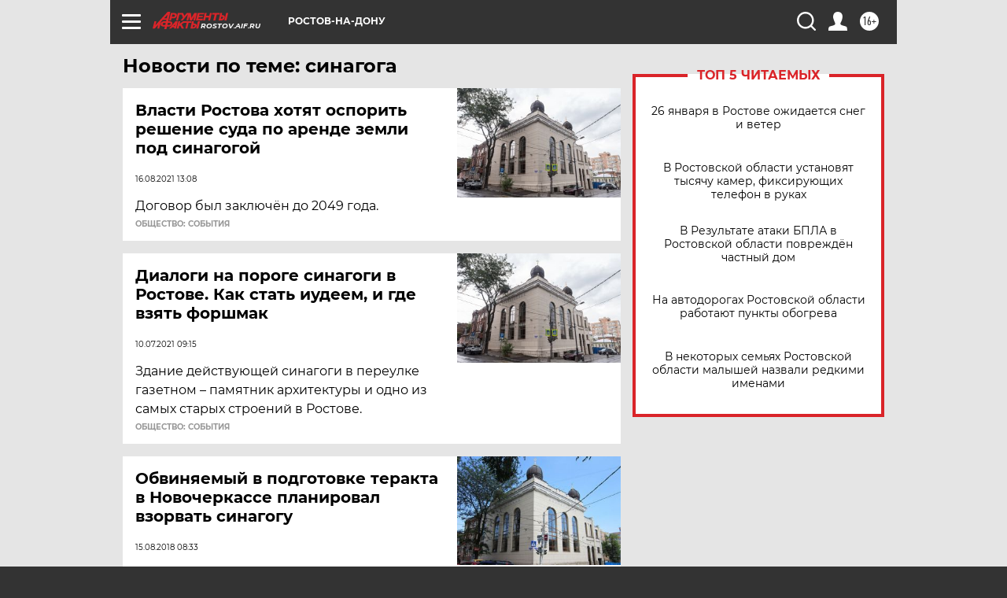

--- FILE ---
content_type: text/html
request_url: https://tns-counter.ru/nc01a**R%3Eundefined*aif_ru/ru/UTF-8/tmsec=aif_ru/437859934***
body_size: -73
content:
0B6B6C166976F9FDX1769404925:0B6B6C166976F9FDX1769404925